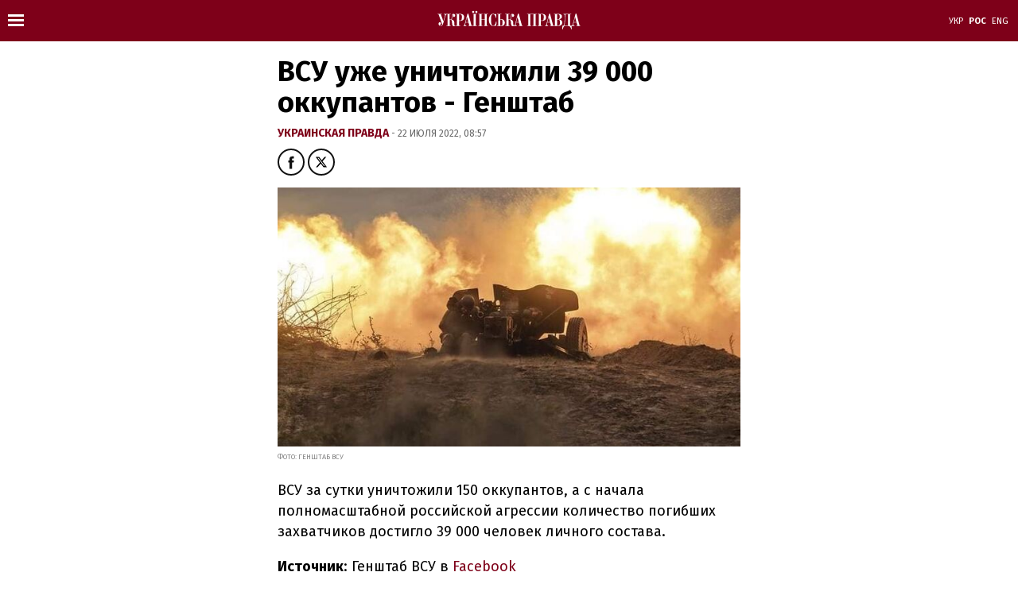

--- FILE ---
content_type: text/html; charset=UTF-8
request_url: https://www.pravda.com.ua/rus/news/2022/07/22/7359535/index.amp
body_size: 12801
content:
<!doctype html>
<html amp lang="ru">
<head>
    <meta charset="utf-8">
    <title>ВСУ уже уничтожили 39 000 оккупантов - Генштаб</title>
    <link rel="canonical" href="https://www.pravda.com.ua/rus/news/2022/07/22/7359535/" />
    <meta name="viewport" content="width=device-width,minimum-scale=1,initial-scale=1">
    <link rel="icon" href="https://www.pravda.com.ua/up/favicon/favicon.ico" type="image/x-icon"/>
    <meta property="taboola-section" content="Ukrainian" />
    <script async src="https://cdn.ampproject.org/v0.js"></script>
    <meta name="amp-consent-blocking" content="amp-ad">
    <link rel="alternate" hreflang="x-default" href="https://www.pravda.com.ua/news/2022/07/22/7359535/index.amp/">
    
    <link rel="alternate" hreflang="uk" href="https://www.pravda.com.ua/news/2022/07/22/7359535/index.amp/">
            
    
    
    <link rel="alternate" hreflang="ru" href="https://www.pravda.com.ua/rus/news/2022/07/22/7359535/index.amp/">
            
    
    
    <link rel="alternate" hreflang="en" href="https://www.pravda.com.ua/eng/news/2022/07/22/7359535/index.amp/">
    <meta property="og:title" content="ВСУ уже уничтожили 39 000 оккупантов - Генштаб"/>
            <meta property="og:description" content="ВСУ за сутки уничтожили 150 оккупантов, а с начала полномасштабной российской агрессии количество погибших захватчиков достигло 39 000 человек личного состава."/>
    
<meta property="og:site_name" content="Украинская правда"/>
<meta property="og:type" content="article"/>
<meta property="og:url" content="https://www.pravda.com.ua/rus/news/2022/07/22/7359535/"/>


<meta name="twitter:card" content="summary_large_image">
<meta name="twitter:site" content="@ukrpravda_news">
<meta name="twitter:creator" content="@ukrpravda_news">
<meta name="twitter:title" content="ВСУ уже уничтожили 39 000 оккупантов - Генштаб"/>

    <meta name="twitter:description" content="ВСУ за сутки уничтожили 150 оккупантов, а с начала полномасштабной российской агрессии количество погибших захватчиков достигло 39 000 человек личного состава."/>




    <meta property="og:image"
          content="https://uimg.pravda.com.ua/buckets/upstatic/images/doc/b/3/330597/b35563f-zsu--1-.jpg?w=1200&amp;q=85&amp;stamp=1753919300"/>
    <meta name="twitter:image:src"
          content="https://uimg.pravda.com.ua/buckets/upstatic/images/doc/b/3/330597/b35563f-zsu--1-.jpg?w=1200&amp;q=85&amp;stamp=1753919300"/>
    <meta property="og:image:width" content="1200">
    <meta property="og:image:height" content="675">







    <script async custom-element="amp-consent" src="https://cdn.ampproject.org/v0/amp-consent-0.1.js"></script>
    <script async custom-element="amp-analytics" src="https://cdn.ampproject.org/v0/amp-analytics-0.1.js"></script>
    <script async custom-element="amp-ad" src="https://cdn.ampproject.org/v0/amp-ad-0.1.js"></script>
    <script async custom-element="amp-sticky-ad" src="https://cdn.ampproject.org/v0/amp-sticky-ad-1.0.js"></script>
    <script async custom-element="amp-iframe" src="https://cdn.ampproject.org/v0/amp-iframe-0.1.js"></script>
    <script async custom-element="amp-sidebar" src="https://cdn.ampproject.org/v0/amp-sidebar-0.1.js"></script>
    <script async custom-element="amp-social-share" src="https://cdn.ampproject.org/v0/amp-social-share-0.1.js"></script>
    <script async custom-element="amp-instagram" src="https://cdn.ampproject.org/v0/amp-instagram-0.1.js"></script>
    <script async custom-element="amp-youtube" src="https://cdn.ampproject.org/v0/amp-youtube-0.1.js"></script>
    <script async custom-element="amp-facebook" src="https://cdn.ampproject.org/v0/amp-facebook-0.1.js"></script>
    <script async custom-element="amp-twitter" src="https://cdn.ampproject.org/v0/amp-twitter-0.1.js"></script>
    <script async custom-element="amp-soundcloud" src="https://cdn.ampproject.org/v0/amp-soundcloud-0.1.js"></script>
    <script async custom-element="amp-apester-media" src="https://cdn.ampproject.org/v0/amp-apester-media-0.1.js"></script>
    <script type="application/ld+json">
         {"@context":"http://schema.org","name":"ВСУ уже уничтожили 39 000 оккупантов - Генштаб","@type":"NewsArticle","mainEntityOfPage":{"@type":"WebPage","@id":"https://www.pravda.com.ua/rus/news/2022/07/22/7359535/"},"headline":"ВСУ уже уничтожили 39 000 оккупантов - Генштаб","datePublished":"2022-07-22 08:57:31","dateModified":"2022-07-22 08:57:31","image":{"@type":"ImageObject","url":"https://uimg.pravda.com.ua/buckets/upstatic/images/doc/b/3/330597/b35563f-zsu--1-.jpg?q=90&w=1920","height":673.0434782608695,"width":1200},"author":{"@type":"Person","name":"Украинская правда","url":"https://www.pravda.com.ua/rus/authors/561fc96582bad/"},"description":"","publisher":{"type":"Organization","name":"Украинская правда","logo":{"@type":"ImageObject","url":"https://www.pravda.com.ua/up/img/publisher-up-logo.png","image":"https://www.pravda.com.ua/up/img/publisher-up-logo.png","width":100,"height":100}}}
    </script>
    <link href="https://fonts.googleapis.com/css?family=Fira+Sans:400,700,800&amp;subset=cyrillic" rel="stylesheet">
    <style amp-boilerplate>
        body {
            -webkit-animation: -amp-start 8s steps(1, end) 0s 1 normal both;
            -moz-animation: -amp-start 8s steps(1, end) 0s 1 normal both;
            -ms-animation: -amp-start 8s steps(1, end) 0s 1 normal both;
            animation: -amp-start 8s steps(1, end) 0s 1 normal both
        }
        @-webkit-keyframes -amp-start {
            from {
                visibility:hidden
            }
            to {
                visibility:visible
            }
        }
        @-moz-keyframes -amp-start {
            from {
                visibility:hidden
            }
            to {
                visibility:visible
            }
        }
        @-ms-keyframes -amp-start {
            from {
                visibility:hidden
            }
            to {
                visibility:visible
            }
        }
        @-o-keyframes -amp-start {
            from {
                visibility:hidden
            }
            to {
                visibility:visible
            }
        }
        @keyframes -amp-start {
            from {
                visibility:hidden
            }
            to {
                visibility:visible
            }
        }
    </style>
    <noscript>
        <style amp-boilerplate>
            body {
                -webkit-animation: none;
                -moz-animation: none;
                -ms-animation: none;
                animation: none
            }
        </style>
    </noscript>
    <style amp-custom>
        body {
            margin: 0;
            font-family: 'Fira Sans', sans-serif;
            background: #fff;
        }
        a {
            text-decoration: none;
        }
        a:hover {
            text-decoration: none;
        }
        .main-body {
            margin: 0 auto;
            max-width: 600px;
        }
        .main-header {
            height: 52px;
            overflow: hidden;
            background: #7e0019;
            width: 100%;
        }
        .up-header {
            text-align: center;
            padding: 6px 2px 2px 2px;
        }
        .logo-wrapper {
            height: 36px;
            margin: 12px 0;
            width: 100%;
            text-align: center;
        }
        .logo-wrapper a {
            display: inline-block;
            padding-top: 1px;
        }
        .brand-svg {
            display: block;
            height: 44px;
            margin: 0 auto;
            width: 250px;
        }
        .social-svg {
            display: block;
            height: 25px;
            margin: 0 auto;
            width: 25px;
        }
        .post__title {
            color: #000;
            font-size: 36px;
            font-weight: bold;
            line-height: 1.1em;
            padding: 10px 0 10px 0;
            margin: 0;
        }
        .container {
            background: #fff;
            padding: 9px 9px 35px 9px;
        }
        .post__time {
            font-size: 12px;
            line-height: 17px;
            color: #666;
            padding: 0 0 10px 0;
            text-transform: uppercase;
        }
        .post__time a {
            color: #7e0019;
            font-weight: bold;
        }
        .post__author {
            font-size: 14px;
            line-height: 18px;
            font-weight: bold;
            text-transform: uppercase;
            padding: 0 0 10px 0;
            color: #7e0019;
        }
        .post__text {
            font-size: 18px;
            line-height: 26px;
            padding: 6px 0 6px 0;
        }
        .post__text h2 {
            font-size: 24px;
            line-height: 1.2em;
        }
        .post__photo {
            padding: 15px 0 5px 0;
        }
        .post__text a {
            color: #7e0019;
            border-bottom: #7e0019 2px solid;
        }
        .post__text ul, .post__text ol {
            padding-left: 20px;
            margin: 0 0 10px 0;
        }
        .post__text ul li {
            list-style: disc;
            padding: 0.7em 0;
        }
        .post__text ol li {
            padding: 0.7em 0;
        }
        .block__head {
            color: #7e0019;
            text-transform: uppercase;
            font-size: 17px;
            border-top: #7e0019 1px solid;
            padding: 14px 0 12px 0;
            font-weight: 700;
        }
        .article__title {
            font-size: 18px;
            font-weight: bold;
            padding-bottom: 15px;
            color: #111;
        }
        .article__date {
            display: block;
            color: #888;
            font-size: 10px;
            text-transform: uppercase;
            font-weight: normal;
            padding: 5px 0
        }
        .article__title a {
            color: #111;
        }
        .article__title a:hover {
            border-bottom: #111 1px solid;
        }
        .article__img {
            width: 30%;
            display: inline-block;
        }
        .article__content {
            width: 60%;
            display: inline-block;
            padding-left: 10px;
            text-align: left;
            vertical-align: top;
        }
        .block_theme {
            padding: 20px 0 15px 0;
        }
        .block_related {
            padding: 25px 0 20px 0;
        }
        .block_related .article {
            padding-bottom: 18px;
        }
        .block_related .article:last-child {
            border-bottom: none;
        }
        .block_related .article__title {
            padding-bottom: 0;
        }
        .block_related .article_big {
            padding-bottom: 15px;
        }
        footer {
            background: #efefef;
        }
        .copy {
            padding: 30px 10px;
            font-size: 13px;
            color: #222;
        }
        .footer__copy {
            text-transform: uppercase;
        }
        .image-box {
            margin: 25px 0;
        }
        .image-box__caption, .tb_text {
            color: #888;
            font-size: 13px;
            line-height: 1.2em;
            margin-top: 8px;
        }
        .image-box__author {
            color: #888;
            font-size: 10px;
            text-transform: uppercase;
            line-height: 1.2;
            margin-top: 3px;
        }
        .post__subtitle {
            font-weight: 600;
            padding-top: 16px;
            font-size: 18px;
            line-height: 22px;
        }
        blockquote {
            margin: 1em 0;
            padding: 18px;
            background-color: #efefef;
        }
        .red_quote {
            background: none;
            border: #900022 1px solid;
        }
        .button-box {
            position: absolute;
            display: inline-block;
            width: 20px;
            height: 24px;
            margin-top: 12px;
            margin-left: 10px;
            float: left;
        }
        .ampstart-btn {
            position: relative;
            width: 20px;
            height: 24px;
            background: none;
            border: none;
        }
        .ampstart-btn div, .ampstart-btn div:before, .ampstart-btn div:after {
            position: absolute;
            width: 20px;
            height: 3px;
            background-color: #fff;
            border: none;
            left: 0;
        }
        .ampstart-btn div:before {
            display: block;
            content: "";
            top: -6px;
            left: 0;
        }
        .ampstart-btn div:after {
            display: block;
            content: "";
            bottom: -6px;
            left: 0;
        }
        .ampclose-btn {
            position: relative;
            width: 20px;
            height: 24px;
            background: none;
            border: none;
            margin-left: 4px;
        }
        .ampclose-btn div:before, .ampclose-btn div:after {
            position: absolute;
            width: 24px;
            height: 3px;
            background-color: #111;
            border: none;
            left: 0;
        }
        .ampclose-btn div:before {
            display: block;
            content: "";
            transform: rotate(45deg);
            left: 0;
        }
        .ampclose-btn div:after {
            display: block;
            content: "";
            transform: rotate(-45deg);
            left: 0;
        }
        .sidebar-content {
            list-style-type: none;
            padding: 0px 50px 0 15px;
        }
        .sidebar-content li {
            padding: 5px 0;
        }
        .sidebar-content a {
            color: #111;
            text-transform: uppercase;
            font-weight: 600;
        }
        .sidebar-content-other {
            list-style-type: none;
            padding: 25px 50px 0 15px;
        }
        .sidebar-content-other li {
            padding: 5px 0;
            font-size: 14px;
        }
        .sidebar-content-other a {
            color: #111;
            text-transform: uppercase;
            font-weight: 400;
        }
        .lang-box {
            display: block;
            color: #111;
            font-size: 11px;
            text-transform: uppercase;
            position: absolute;
            top: 20px;
            right: 10px;
            font-weight: 400;
        }
        .lang-box a.lang_menu_item {
            color: #fff;
            display: inline-block;
            padding: 0 2px;
        }
        .lang-box a.lang_menu_item_active {font-weight: 700;}

        .options_text_active {
            color: #900022;
        }
        .post__column_author {
            float: left;
            width: 100%;
            margin: 0 0 17px 0;
            border-bottom: #e3e3e3 1px solid;
            border-top: #e3e3e3 1px solid;
            padding: 14px 0;
        }
        .post__column_author .post__author {
            padding-bottom: 0;
        }
        .post__text .post__author a {
            text-decoration: none;
            border-bottom: none;
        }
        .post__column_author__img {
            width: 100px;
            height: 100px;
            float: left;
            margin-right: 15px;
        }
        .post__column_author__about {
            font-size: 13px;
            line-height: 16px;
            color: #111;
            margin: 2px 0 15px 0;
        }
        .post__social {
            display: flex;
        }
        .post__social__item {
            display: inline-block;
            width: 80px;
            border: #4a5d32 1px solid;
            padding: 3px 0;
            margin-right: 8px;
        }
        .post__tags a {
            display: inline-block;
            position: relative;
            color: #7e0019;
            padding: 9px 14px 8px 14px;
            margin-right: 6px;
            border: #7e0019 1px solid;
            border-radius: 20px;
            font-weight: 400;
            text-transform: uppercase;
            font-size: 12px;
            white-space: nowrap;
            margin-bottom: 10px;
        }

        @media (max-width: 415px) {
            .brand-svg {
                height: auto;
                margin: 0 auto;
                width: 170px;
                margin-top: 8px;
            }
            .post__title {
                font-size: 28px;
            }
            .article {
                position: relative;
            }
            .article .article__img {
                width: 100%;
                display: block;
            }
            .article .article__content {
                width: 100%;
                padding: 10px 0 0 0;
            }
            .article__title {
                font-size: 20px;
            }
            .lang-box {
                font-size: 10px;
                right: 5px;
                top: 21px;
            }
            .lang-box a.lang_menu_item {padding: 0 2px 0 1px;}
            .logo-wrapper {height: 30px;}
            .logo-wrapper svg {height: auto; margin: 0 auto; width: 160px; margin-top: 2px;}

            .more {
                display: none;
            }
        }
        amp-social-share[type="facebook"] {
            border: #111 2px solid;
            margin-right: 4px;
            background: none;
            background-image: url("data:image/svg+xml,%3Csvg xmlns='http://www.w3.org/2000/svg' viewBox='0 0 50 50'%3E%3Cpath d='M26.985,21.517v-2.24a4.973,4.973,0,0,1,.046-0.78,1.525,1.525,0,0,1,.211-0.545,0.858,0.858,0,0,1,.531-0.37,3.752,3.752,0,0,1,.977-0.1h2.219V13H27.422Q24.344,13,23,14.474a6.252,6.252,0,0,0-1.344,4.347v2.7H19V26h2.656V39h5.328V26h3.547L31,21.517H26.985Z' fill='%23111'%3E%3C/path%3E%3C/svg%3E");
            background-repeat: no-repeat;
            background-position: 50% top;
            cursor: pointer;
            width: 36px;
            height: 36px;
            border-radius: 50%;
        }
        amp-social-share[type="twitter"] {
            border: #111 2px solid;
            margin-right: 4px;
            background: none;
            background-image: url("data:image/svg+xml,%3Csvg xmlns='http://www.w3.org/2000/svg' viewBox='0 0 50 50'%3E%3Cpath d='M31.7631 14.3672H35.3707L27.4892 23.3753L36.7612 35.6333H29.5013L23.8151 28.1989L17.3087 35.6333H13.699L22.129 25.9981L13.2344 14.3672H20.6786L25.8184 21.1625L31.7631 14.3672ZM30.497 33.4739H32.496L19.5924 16.4131H17.4472L30.497 33.4739Z'/%3E%3C/svg%3E");
            background-repeat: no-repeat;
            background-position: 50% top;
            cursor: pointer;
            width: 36px;
            height: 36px;
            border-radius: 50%;
        }
        amp-social-share[type="telegram"] {
            border: #111 2px solid;
            margin-right: 4px;
            background: none;
            background-image: url("data:image/svg+xml,%3Csvg xmlns='http://www.w3.org/2000/svg' viewBox='0 0 50 50'%3E%3Cpath d='M20.1974 27.8413L19.7641 33.703C20.236 33.703 20.6789 33.493 20.9678 33.137L23.8567 30.4617L29.8367 34.7074C30.9345 35.3009 31.7048 34.9904 32.0034 33.7304L35.9322 15.9078C36.2789 14.3374 35.3448 13.7257 34.2759 14.1091L11.2034 22.6735C9.6241 23.267 9.65299 24.1161 10.9337 24.4996L16.8367 26.28L30.53 17.9713C31.1752 17.5604 31.7626 17.7887 31.2811 18.1996L20.1974 27.8413Z'/%3E%3C/svg%3E");
            background-repeat: no-repeat;
            background-position: 50% top;
            cursor: pointer;
            width: 36px;
            height: 36px;
            border-radius: 50%;
        }
        .post_news_photo_source {
            color: #888;
            font-size: 9px;
            line-height: 1.2em;
            text-transform: uppercase;
            padding: 3px 0 0 0;
        }
    </style>
</head>
<body>
<amp-analytics type="googleanalytics" config="https://amp.analytics-debugger.com/ga4.json" data-credentials="include">
    <script type="application/json">
        {
            "vars": {
                "GA4_MEASUREMENT_ID": "G-6ELQ7YCNBS",
                "GA4_ENDPOINT_HOSTNAME": "www.google-analytics.com",
                "DEFAULT_PAGEVIEW_ENABLED": true,
                "GOOGLE_CONSENT_ENABLED": false,
                "WEBVITALS_TRACKING": false,
                "PERFORMANCE_TIMING_TRACKING": false,
                "SEND_DOUBLECLICK_BEACON": false
            }
        }
    </script>
</amp-analytics>
<amp-analytics type="gtag" data-credentials="include">
    <script type="application/json">
        {
          "vars": {
            "gtag_id":"G-MRSXWZPM31",
            "config": {
              "G-MRSXWZPM31": {
                "groups":"default"
                  }
                }
            }
        }
    </script>
</amp-analytics>
<amp-sidebar id="sidebar" layout="nodisplay" side="left">
    <div class="button-box">
        <button on="tap:sidebar.close" class="ampclose-btn caps m2">
            <div></div>
        </button>
    </div>
    <br>
    <br>
    <ul class="sidebar-content">
        <li> <a  href="https://www.pravda.com.ua/rus/news/">Новости</a> </li>
                    <li><a href="https://www.pravda.com.ua/rus/projects/">Спецпроекты</a></li>
                    <li><a href="https://www.pravda.com.ua/rus/podcasts/">Подкасты</a></li>
                    <li><a href="https://www.pravda.com.ua/rus/events/">Ивенты</a></li>
                    <li><a href="https://www.pravda.com.ua/rus/interview/">Интервью</a></li>
                    <li><a href="https://www.pravda.com.ua/rus/columns/">Колонки</a></li>
                    <li><a href="https://www.pravda.com.ua/rus/articles/">Публикации</a></li>
                    <li><a href="https://www.pravda.com.ua/rus/news/">Новости</a></li>
                <li><a href="https://www.pravda.com.ua/rus/archives/calendar/">Архив</a></li>
    </ul>
    <ul class="sidebar-content-other">
        <li><a href="https://www.pravda.com.ua/" target="_blank">Украинская правда</a></li>
        <li><a href="https://www.epravda.com.ua/" target="_blank">Экономическая правда</a></li>
        <li><a href="https://www.eurointegration.com.ua/" target="_blank">Европейская правда</a></li>
        <li><a href="https://life.pravda.com.ua/" target="_blank">Жизнь</a></li>
        <li><a href="https://tabloid.pravda.com.ua/" target="_blank">ТаблоID</a></li>
        <li><a href="https://champion.com.ua/" target="_blank">Чемпион</a></li>
        <li><a href="https://www.istpravda.com.ua/" target="_blank">Историческая правда</a></li>
        <li><a href="https://mezha.ua/" target="_blank">Mezha</a></li>
        <li><a href="https://blogs.pravda.com.ua/" target="_blank">Блоги</a></li>
        <li><a href="https://forum.pravda.com.ua/" target="_blank">Форум</a></li>
    </ul>
</amp-sidebar>
<header role="banner">
    <div class="main-header">
        <div class="button-box">
            <button on="tap:sidebar.open" class="ampstart-btn caps m2">
                <div></div>
            </button>
        </div>
        <div class="logo-wrapper">
            <a href="https://www.pravda.com.ua/rus/">
                <svg viewBox="0 0 200 28" width="180px" fill="none" xmlns="http://www.w3.org/2000/svg">
                    <title>Украинская правда</title>
                    <g>
                        <path fill-rule="evenodd" d="M24.437 21.352a.665.665 0 0 1-.606-.385 3.75 3.75 0 0 1-.239-1.017c-.036-.385-.036-.824-.036-1.35 0-.473-.037-.963-.037-1.437-.037-.771-.239-1.542-.643-2.208-.275-.474-.642-.93-1.101-1.245a3.337 3.337 0 0 0-1.23-.543 4.338 4.338 0 0 0-.974-.123l-.036-.088c.367-.262.605-.63.734-1.016.129-.631.239-1.315.239-1.98.037-.316.037-.702.037-1.158.036-.455.036-.894.091-1.28.074-.35.129-.7.276-1.016.128-.28.294-.42.532-.42.092-.036.202.034.239.157.037.088.037.193.037.316 0 .122 0 .228-.037.35a1.306 1.306 0 0 0-.092.316c0 .087-.037.158-.037.228v.228c0 .385.129.77.368 1.086.275.35.697.579 1.175.544.495.035.973-.228 1.23-.614a2.71 2.71 0 0 0 .44-1.472c0-.263-.036-.473-.091-.736a1.836 1.836 0 0 0-.404-.737 1.64 1.64 0 0 0-.698-.543 2.472 2.472 0 0 0-1.065-.228c-.404 0-.808.07-1.175.193a1.69 1.69 0 0 0-.771.806 5.045 5.045 0 0 0-.477 1.543 22.17 22.17 0 0 0-.24 2.454c0 .543-.036 1.086-.165 1.63a2.339 2.339 0 0 1-.403.894 1.23 1.23 0 0 1-.606.385c-.239.035-.496.07-.771.07h-1.01V5.647h1.615V5.07H9.032v.578h.276c.091 0 .201 0 .293.035.129 0 .294.07.404.123.165.07.294.193.404.35.092.228.165.474.165.737 0 .07-.036.263-.036.543-.074.473-.202.93-.33 1.402l-1.91 6.626-3.544-9.816h1.414V5.07H.292v.578h1.212l5.123 14.075a4.509 4.509 0 0 1-.533 1.122c-.165.228-.367.42-.569.614-.165.122-.33.228-.532.263-.166.035-.33.035-.478.035a1.7 1.7 0 0 1-1.046-.263.701.701 0 0 1-.33-.473.36.36 0 0 1 .091-.228c.092-.07.202-.123.294-.193.092-.035.202-.088.33-.158.092-.035.239-.088.33-.193.166-.158.331-.315.478-.543.165-.28.239-.631.239-.964.037-.508-.129-1-.478-1.402-.275-.333-.679-.509-1.12-.526-.477 0-.936.193-1.23.543-.404.42-.606 1-.532 1.542 0 .456.092.86.238 1.28.129.386.368.736.643 1.052.276.28.606.543.973.736.367.193.771.28 1.212.28.477 0 .936-.122 1.304-.385.367-.263.697-.614.973-.964.294-.473.532-.964.734-1.473.202-.578.404-1.191.643-1.858l3.048-9.903c.092-.42.294-.806.532-1.192.202-.35.661-.666 1.34-.894h.974V21.44h-1.58v.579h6.097v-.579h-1.616v-8.028h1.065a1.86 1.86 0 0 1 1.175.316c.275.228.496.508.643.824.128.385.238.806.293 1.209.037.456.092.929.092 1.402.092.964.165 1.788.276 2.437.073.508.201 1.016.403 1.542.129.316.368.614.698.806.367.193.771.28 1.175.316.166.035.368.035.533 0 .275-.07.532-.123.808-.228.367-.123.66-.315.936-.578l-.239-.386a.554.554 0 0 1-.477.28Zm26.55-18.194c.239-.263.33-.613.33-.964a.99.99 0 0 0-.201-.736c-.092-.158-.276-.28-.441-.386-.128-.087-.294-.122-.477-.157-.129 0-.24-.035-.294-.035-.092 0-.165.035-.276.035-.165.035-.33.07-.477.157-.165.088-.33.228-.44.386a.99.99 0 0 0-.203.736c0 .35.129.701.368.964.275.263.642.386 1.046.386.404-.018.771-.14 1.065-.386Zm-1.91 2.49h1.58V21.51h-1.58v.579h6.096v-.579h-1.615V5.647h1.615V5.07h-6.095v.578Zm6.06-4.576a1.67 1.67 0 0 0-.478-.157c-.165 0-.275-.035-.293-.035-.092 0-.166.035-.276.035-.165.035-.33.07-.477.157a1.3 1.3 0 0 0-.44.386.99.99 0 0 0-.203.736c0 .35.092.666.33.964.276.263.662.386 1.066.386.404.035.77-.088 1.065-.386.238-.263.367-.613.33-.964 0-.263-.037-.508-.202-.736a.884.884 0 0 0-.422-.386Zm-18.05 6.871c-.201-.578-.495-1.086-.936-1.507a4.666 4.666 0 0 0-1.78-1.017 9.67 9.67 0 0 0-2.755-.385H25.65v.578h1.579v15.863h-1.58v.579h6.299v-.579h-1.8v-6.678h1.34c1.947 0 3.416-.386 4.352-1.192.973-.771 1.47-2.086 1.47-3.909.054-.56-.056-1.174-.221-1.753Zm-3.047 2.524a7.443 7.443 0 0 1-.202 2.104c-.092.42-.294.806-.606 1.122a1.54 1.54 0 0 1-.936.473c-.404.035-.808.07-1.212.07h-.937V5.647h1.139c.495 0 1.046.07 1.505.228.33.123.643.35.845.614.202.28.294.613.33.929.037.42.074.806.074 1.209v1.84ZM198.665 21.51l-4.388-16.634h-1.23l-3.654 13.742c-.092.386-.202.736-.294 1.087a4.696 4.696 0 0 1-.331.894 1.516 1.516 0 0 1-.532.63 1.29 1.29 0 0 1-.863.264h-1.946V5.647h1.579V5.07h-10.98v.578c.569-.035 1.01.035 1.267.228.294.193.496.508.532.824.092.456.129.894.092 1.367-.037.543-.037 1.122-.073 1.735l-.239 6.749c-.037.999-.165 1.945-.404 2.91-.202.7-.496 1.367-.845 2.05h-1.67l-.239 5.469h.771c.092-.929.331-1.823.643-2.682a4.241 4.241 0 0 1 .899-1.472c.276-.28.643-.508 1.047-.614a3.97 3.97 0 0 1 1.047-.122h3.91c.331 0 .661.07 1.01.122.478.088.863.28 1.212.614.478.42.845.929 1.139 1.472.403.86.642 1.753.734 2.682h.771l-.165-4.89h4.149v-.579c-.367-.035-.734-.087-1.101-.228a1.031 1.031 0 0 1-.606-.7c-.074-.159-.092-.351-.074-.51 0-.192.037-.35.074-.542.092-.544.128-.86.165-1.017a.79.79 0 0 1 .074-.28l.293-1.122h3.948l1.212 4.382h-1.543v.578h5.729v-.578l-1.12.017Zm-16.231 0h-5.398c.128-.228.275-.473.404-.771.092-.28.238-.631.33-1.017.092-.455.202-.894.276-1.35.073-.508.091-1.121.165-1.822l.33-7.87c0-.614.074-1.192.166-1.788.036-.316.128-.631.293-.894a.922.922 0 0 1 .533-.316c.275-.035.569-.035.844-.035h2.057V21.51Zm8.097-4.96 1.873-7.064 1.873 7.064h-3.746ZM43.221 4.876h-1.23l-3.655 13.742c-.091.386-.202.736-.293 1.087a6.511 6.511 0 0 1-.33.894c-.13.263-.331.456-.533.63-.276.194-.57.281-.9.264v.578h4.278v-.578c-.367-.035-.734-.088-1.102-.228-.275-.088-.477-.316-.606-.701a2.42 2.42 0 0 1-.073-.509c.037-.192.037-.35.073-.543.092-.543.166-.859.202-1.017 0-.087.037-.192.074-.28l.294-1.122h3.91l1.212 4.382H43v.579h5.729v-.579H47.59L43.22 4.876ZM39.474 16.55l1.91-7.064 1.872 7.064h-3.782Zm85.819-10.903h1.579V21.51h-1.579v.579h5.821v-.579h-1.341V5.647h4.462V21.51h-1.34v.579h5.839v-.579h-1.579V5.647h1.579V5.07h-13.422v.578h-.019Zm48.4 9.238a5.494 5.494 0 0 0-1.304-1.192c-.697-.456-1.505-.772-2.313-.964l-.037-.123c1.065-.228 2.075-.666 2.92-1.315.697-.613 1.065-1.472 1.065-2.629a3.67 3.67 0 0 0-.276-1.402 2.609 2.609 0 0 0-.863-1.157 5.134 5.134 0 0 0-1.634-.771 11.27 11.27 0 0 0-2.552-.28h-6.023v.578h1.579v15.863h-2.515l-4.388-16.635h-1.23l-3.618 13.743c-.091.385-.238.736-.293 1.086a3.183 3.183 0 0 1-.368.894 1.516 1.516 0 0 1-.532.631 1.29 1.29 0 0 1-.863.263v.579h4.278v-.579c-.367-.035-.734-.088-1.102-.228a1.032 1.032 0 0 1-.605-.7c-.074-.159-.074-.351-.074-.51 0-.192.037-.35.074-.543.091-.543.128-.858.165-1.016a.81.81 0 0 0 .073-.28l.294-1.122h3.948l1.211 4.382h-1.542v.578h11.678c.771 0 1.542-.088 2.277-.315a5.029 5.029 0 0 0 1.781-.965c.495-.42.863-.928 1.138-1.542.294-.631.441-1.35.404-2.05 0-.386-.074-.772-.129-1.123a8.95 8.95 0 0 0-.624-1.156Zm-20.069 1.665 1.873-7.064 1.873 7.064h-3.746Zm13.533-10.903h1.505a2.02 2.02 0 0 1 1.23.316c.276.193.478.455.643.736.128.263.202.508.239.806.036.263.036.456.036.544V9.8c.037.474-.073 1-.293 1.438a2.068 2.068 0 0 1-.698.771 2.357 2.357 0 0 1-.771.263c-.166.035-.294.035-.478.035h-1.34l-.073-6.66Zm3.947 12.568c0 .42-.037.806-.073 1.21a2.857 2.857 0 0 1-.331 1.051 2.372 2.372 0 0 1-.808.771c-.477.193-1.01.28-1.505.263h-1.23V12.87h1.432a2.04 2.04 0 0 1 1.377.386c.33.227.606.543.734.893.165.386.276.772.331 1.192.036.35.073.736.073 1.122v1.753Zm-25.173-3.418c1.946 0 3.379-.386 4.352-1.192.973-.771 1.469-2.086 1.469-3.909 0-.613-.092-1.21-.276-1.788-.165-.578-.496-1.086-.9-1.507a4.655 4.655 0 0 0-1.781-1.017A9.663 9.663 0 0 0 146.042 5h-5.967v.578h1.579V21.44h-1.579v.579h6.298v-.579h-1.8v-6.678l1.359.035Zm-1.34-9.15h1.138c.496 0 1.01.07 1.506.228.33.123.642.35.844.614.202.28.331.613.368.929.036.42.073.806.073 1.209v1.858c0 .701-.073 1.402-.239 2.103-.091.421-.293.807-.606 1.122-.238.263-.569.42-.899.473-.404.036-.808.07-1.212.07h-.955l-.018-8.606Zm-30.884-.771h-1.266l-3.618 13.742c-.091.386-.202.736-.293 1.087a4.765 4.765 0 0 1-.331.894c-.128.263-.33.456-.532.63-.074.036-.129.088-.239.123l-.129-.227c-.128.122-.293.227-.495.227-.276 0-.496-.157-.569-.385a3.744 3.744 0 0 1-.239-1.017c-.037-.385-.037-.824-.037-1.35 0-.473-.037-.963-.037-1.437-.091-.929-.275-1.7-.642-2.208-.276-.474-.643-.93-1.139-1.245a3.13 3.13 0 0 0-1.211-.543 4.343 4.343 0 0 0-.974-.123l-.036-.088c.367-.262.606-.63.734-1.016a7.928 7.928 0 0 0 .239-1.98c.037-.316.037-.702.037-1.158 0-.42.036-.859.091-1.28.037-.35.129-.7.276-1.016.073-.228.275-.42.532-.42.092-.036.239.034.239.122.037.088.037.193.037.316 0 .122 0 .228-.037.35a1.283 1.283 0 0 0-.092.316c-.037.07-.037.157-.037.228v.227c0 .386.129.772.368 1.087.275.386.697.579 1.175.544.495.035.973-.228 1.23-.614.294-.456.441-.964.441-1.472 0-.263-.074-.474-.129-.736-.055-.263-.202-.509-.367-.737a1.637 1.637 0 0 0-.698-.543 2.471 2.471 0 0 0-1.065-.228c-.404 0-.808.07-1.175.193a1.69 1.69 0 0 0-.771.806 5.023 5.023 0 0 0-.477 1.543c-.129.824-.202 1.63-.239 2.454 0 .543-.074 1.086-.165 1.63-.074.315-.239.63-.404.894a1.236 1.236 0 0 1-.606.385 5.23 5.23 0 0 1-.771.07h-1.01V5.647h1.579V5.07h-6.023v.578h1.58V21.51h-1.58v.579h6.059v-.579h-1.579v-8.028h1.176c.403-.035.844.088 1.175.316.275.228.495.508.642.824.166.385.276.806.294 1.21.073.472.129.928.129 1.401.073.964.165 1.788.275 2.437.073.508.165 1.016.404 1.542.128.316.367.614.698.807.33.192.734.28 1.138.315.165.035.367.035.533 0 .201-.035.477-.088.807-.228.074-.035.129-.07.202-.087v.087h4.278v-.578c-.367-.035-.734-.088-1.101-.228-.276-.088-.478-.316-.606-.701a2.41 2.41 0 0 1-.074-.509c.037-.192.037-.35.074-.543.092-.543.165-.859.165-1.017a.79.79 0 0 1 .074-.28l.293-1.122h3.911l1.212 4.382h-1.542v.579h5.728v-.579h-1.138l-4.352-16.634Zm-3.745 11.674 1.909-7.064 1.873 7.064h-3.782Zm-28.864 2.173a6.276 6.276 0 0 1-1.01 1.753c-.293.386-.697.701-1.175.964-.33.193-.734.28-1.138.316-.33 0-.661-.123-.973-.316a2.56 2.56 0 0 1-.9-1.017 8.687 8.687 0 0 1-.66-2.05c-.166-1.087-.276-2.174-.276-3.26l.036-3.559c0-.385.037-.929.037-1.595 0-.666.092-1.367.275-2.05.13-.632.441-1.21.845-1.736.404-.526 1.047-.771 1.708-.736.844 0 1.634.456 2.313 1.35.661.894 1.139 2.173 1.414 3.733h.532V5.07h-.697a.672.672 0 0 1-.294.42c-.092.07-.239.088-.367.088-.074 0-.166 0-.239-.035-.037-.035-.129-.035-.239-.088-.33-.122-.697-.263-1.138-.42-.44-.123-.9-.193-1.34-.193-.9 0-1.781.263-2.48.771a6.821 6.821 0 0 0-1.909 2.016 10.91 10.91 0 0 0-1.212 2.752c-.293.999-.44 1.98-.44 2.997 0 1.052.128 2.103.404 3.103.275 1.016.66 1.98 1.212 2.874a7.196 7.196 0 0 0 1.946 2.086c.734.543 1.67.824 2.607.824.33 0 .661-.035.973-.123.202-.07.404-.157.606-.263.239-.087.44-.192.643-.315.165-.088.404-.158.606-.158.165 0 .293.035.44.088.166.122.294.315.404.543h.661l.166-6.012h-.661c-.184.946-.386 1.84-.68 2.7ZM64.684 5.647h1.34v7.187H61.6V5.647h1.34V5.07h-5.82v.578h1.579V21.51h-1.58v.579h5.821v-.579H61.6v-8.133h4.425v8.116h-1.34v.578h5.82v-.578h-1.58V5.647h1.58V5.07h-5.82v.578Zm27.928 7.993c-.496-.42-1.102-.736-1.745-.964-.734-.228-1.469-.316-2.24-.316h-.844V5.647h1.579V5.07h-6.096v.578h1.616V21.51h-1.616v.579h5.618c.57 0 1.139-.07 1.708-.123a3.984 3.984 0 0 0 1.707-.666c.533-.35 1.01-.859 1.267-1.437.33-.614.533-1.473.533-2.524a5.44 5.44 0 0 0-.404-2.104c-.202-.63-.606-1.174-1.083-1.595Zm-1.763 4.61c0 .543-.037 1.052-.129 1.595-.073.35-.201.701-.44 1a1.32 1.32 0 0 1-.735.543c-.33.087-.66.157-1.046.157H87.8v-8.554h.808c.404-.034.771.07 1.138.228.276.123.496.351.661.614.166.315.294.666.33 1.017.074.455.093.928.093 1.367l.018 2.033Z" fill="white" />
                    </g>
                </svg>
            </a>
        </div>
        <div class="lang-box">
    
                        
            
        <a href="https://www.pravda.com.ua/news/2022/07/22/7359535/index.amp"
           class="lang_menu_item ">
            <span class="options_text">Укр</span>
        </a>
    
                        
            
        <a href="https://www.pravda.com.ua/rus/news/2022/07/22/7359535/index.amp"
           class="lang_menu_item  lang_menu_item_active ">
            <span class="options_text">Рос</span>
        </a>
    
                        
            
        <a href="https://www.pravda.com.ua/eng/news/2022/07/22/7359535/index.amp"
           class="lang_menu_item ">
            <span class="options_text">Eng</span>
        </a>
    </div>

    </div>
</header>




<div class="main-body">
    <div class="container">
        <article class="post">
            <h1 class="post__title">ВСУ уже уничтожили 39 000 оккупантов - Генштаб</h1>
            <div class="post__time">
                                    <span class="post__author">
                    <a href="https://www.pravda.com.ua/rus/authors/561fc96582bad/">
                        Украинская правда                    </a>
                </span>
                        -
                22 июля 2022, 08:57
    </div>



            <div class="post__social">
                <amp-social-share type="facebook" data-param-app_id="177855928894402"  width ="30" height="30" role="button" tabindex="0"></amp-social-share>
                <amp-social-share type="twitter" width ="30" height="30" role="button" tabindex="0"></amp-social-share>
            </div>
                                        <div class="post__photo">
                    <amp-img src="https://uimg.pravda.com.ua/buckets/upstatic/images/doc/b/3/330597/b35563f-zsu--1-.jpg"
                             layout="responsive"
                             alt="ВСУ уже уничтожили 39 000 оккупантов - Генштаб"
                             width="770"
                             height="431"
                    >
                    </amp-img>
                </div>
                                    <div class="post_news_photo_source">
                        Фото: Генштаб ВСУ
                    </div>
                                        <div class="post__text">
                <p>ВСУ за сутки уничтожили 150 оккупантов, а с начала полномасштабной российской агрессии количество погибших захватчиков достигло 39 000 человек личного состава.</p>
<p><strong>Источник</strong>: Генштаб ВСУ в <a href="https://www.facebook.com/GeneralStaff.ua/posts/pfbid0SyY9NVn2vWCwNMR42TVBfHd8Zkq8FtzEp1Ddj2Zcts4dxv8imAyjophjijSx2eZcl" target="_blank">Facebook</a></p>
<p><strong>Детали</strong>: Наибольшие потери захватчики понесли на Криворожском и Бахмутском направлениях.</p><div>
  <amp-ad width="336" height="280" type="doubleclick" data-slot="/6942251/amp2" data-multi-size="300x250" data-multi-size-validation="false">
    <div placeholder=""></div>
    <div fallback></div>
  </amp-ad>
</div>

<p>Общие боевые потери оккупантов с 24.02 по 22.07 ориентировочно составили:</p>
<p>личного состава – около 39 000 (+150) человек ликвидировано,</p>
<p>танков ‒ 1704 (+0) ед,</p>
<p>боевых бронированных машин ‒ 3920 (+8) ед,</p>
<p>артиллерийских систем – 863 (+4) ед,</p>
<p>РСЗО - 251 (+0) ед,</p>
<p>средств ПВО - 113 (+0) ед,</p>
<p>самолетов – 221 (+0) ед,</p>
<p>вертолетов – 188 (+0) ед,</p>
<p>БПЛА оперативно-тактического уровня – 713 (+3),</p>
<p>крылатых ракет – 167 (+0),</p>
<p>кораблей/катеров - 15 (+0) ед,</p>
<p>автомобильной техники и автоцистерн - 2803 (+22) ед,</p>
<p>специальной техники – 72 (+0).</p>
            </div>
        </article>

        <div style="text-align:center; margin: 15px 0;">
  <amp-ad width="336" height="280"
      type="doubleclick"
      data-slot="/6942251/amp3"
      data-multi-size="336x280,300x250"
      data-multi-size-validation="true">
  </amp-ad>
</div>

<amp-sticky-ad layout="nodisplay">
  <amp-ad
    layout="fluid"
    height="fluid"
    type="doubleclick"
    data-slot="/6942251/amp320x100"
    data-multi-size="320x100,320x50,300x100,300x75,300x50"
    data-multi-size-validation="false">
  </amp-ad>
</amp-sticky-ad>



        <div class="post__tags">
            <div class="post_news_tags">
                    <a href="https://www.pravda.com.ua/rus/tags/vijna/">
                война
            </a>
                    <a href="https://www.pravda.com.ua/rus/tags/ukrajina/">
                Украина
            </a>
                    <a href="https://www.pravda.com.ua/rus/tags/rosija/">
                Росcия
            </a>
            </div>
        </div>

        <div style="text-align:center">
  <amp-ad width="336" height="280"
      type="doubleclick"
      data-slot="/6942251/amp4"
      data-multi-size="336x280,300x250">
    <div placeholder></div>
  </amp-ad>
</div>


                <div class="block_related">
            <div class="block__head">
                <div class="block__title">Главное сегодня</div>
            </div>
            <div class="related">
                                    <div class="article">
                        <a href="https://www.pravda.com.ua/rus/news/2026/01/03/8014481/index.amp">
                            <div class="article__img">
                                <amp-img src="https://uimg.pravda.com.ua/buckets/upstatic/images/doc/7/9/743822/79af22d28f918f87d4f89de374b80d72.jpeg"
                                         layout="responsive"
                                         alt="Драпатый, Редис, Мадяр и другие военные командиры выразили поддержку Малюку"
                                         width="770" height="431">
                                </amp-img>
                            </div>
                            <div class="article__content">
                                <div class="article__title">
                                    Драпатый, Редис, Мадяр и другие военные командиры выразили поддержку Малюку <span
                                            class="article__date">3 января, 15:14</span>
                                </div>
                            </div>
                        </a>
                    </div>
                                    <div class="article">
                        <a href="https://www.pravda.com.ua/rus/news/2026/01/03/8014468/index.amp">
                            <div class="article__img">
                                <amp-img src="https://uimg.pravda.com.ua/buckets/upstatic/images/doc/e/5/743754/e5bd3291a6c97e0074a1c5463bf83957.jpeg"
                                         layout="responsive"
                                         alt="Страна-агрессор Россия поддержала Мадуро: &quot;Проблемы нужно решать через диалоги&quot;"
                                         width="770" height="431">
                                </amp-img>
                            </div>
                            <div class="article__content">
                                <div class="article__title">
                                    Страна-агрессор Россия поддержала Мадуро: "Проблемы нужно решать через диалоги" <span
                                            class="article__date">3 января, 12:17</span>
                                </div>
                            </div>
                        </a>
                    </div>
                                    <div class="article">
                        <a href="https://www.pravda.com.ua/rus/news/2026/01/03/8014464/index.amp">
                            <div class="article__img">
                                <amp-img src="https://uimg.pravda.com.ua/buckets/upstatic/images/doc/5/e/743749/5ea7d4996ae07da7a83f275baef71aae.jpeg"
                                         layout="responsive"
                                         alt="Трамп: Мадуро с женой захвачены и вывезены из страны"
                                         width="770" height="431">
                                </amp-img>
                            </div>
                            <div class="article__content">
                                <div class="article__title">
                                    Трамп: Мадуро с женой захвачены и вывезены из страны <span
                                            class="article__date">3 января, 11:28</span>
                                </div>
                            </div>
                        </a>
                    </div>
                                    <div class="article">
                        <a href="https://www.pravda.com.ua/rus/news/2026/01/03/8014492/index.amp">
                            <div class="article__img">
                                <amp-img src="https://uimg.pravda.com.ua/buckets/upstatic/images/doc/5/4/743905/5472e1e3f488278b1a1f1ad2dd773abc.jpeg"
                                         layout="responsive"
                                         alt="Зеленский анонсировал назначение новых руководителей 5 областей"
                                         width="770" height="431">
                                </amp-img>
                            </div>
                            <div class="article__content">
                                <div class="article__title">
                                    Зеленский анонсировал назначение новых руководителей 5 областей <span
                                            class="article__date">3 января, 16:23</span>
                                </div>
                            </div>
                        </a>
                    </div>
                                    <div class="article">
                        <a href="https://www.pravda.com.ua/rus/news/2026/01/03/8014451/index.amp">
                            <div class="article__img">
                                <amp-img src="https://uimg.pravda.com.ua/buckets/upstatic/images/doc/8/8/743726/88bf334495d15b0434b2ad06742ac414.jpeg"
                                         layout="responsive"
                                         alt="В столице Венесуэлы прогремели взрывы"
                                         width="770" height="431">
                                </amp-img>
                            </div>
                            <div class="article__content">
                                <div class="article__title">
                                    В столице Венесуэлы прогремели взрывы <span
                                            class="article__date">3 января, 10:06</span>
                                </div>
                            </div>
                        </a>
                    </div>
                                    <div class="article">
                        <a href="https://www.pravda.com.ua/rus/news/2026/01/03/8014531/index.amp">
                            <div class="article__img">
                                <amp-img src="https://uimg.pravda.com.ua/buckets/upstatic/images/doc/a/6/744203/a6de829da2b69087826c558045a55857.jpeg"
                                         layout="responsive"
                                         alt="Зеленский прокомментировал возможность замены Сырского и Малюка"
                                         width="770" height="431">
                                </amp-img>
                            </div>
                            <div class="article__content">
                                <div class="article__title">
                                    Зеленский прокомментировал возможность замены Сырского и Малюка <span
                                            class="article__date">3 января, 21:30</span>
                                </div>
                            </div>
                        </a>
                    </div>
                            </div>
        </div>
            </div>
</div>
<footer>
    <div class="main-body">
        <div class="copy">
            <p class="footer__copy">©2000-2026, Украинская правда, <strong>ООО "УП Медиа Плюс"</strong>. Все права защищены. </p>
            <p>Использование материалов сайта допускается только при наличии ссылки (для интернет-изданий — гиперссылки) на "Украинскую правду" не ниже третьего абзаца.</p>
                         <p>Все материалы, размещённые на этом сайте со ссылкой на агентство "Интерфакс-Украина", не подлежат дальнейшему воспроизведению и/или распространению в любой форме, кроме как с письменного разрешения агентства "Интерфакс-Украина".</p>
                         <p>Субъект в сфере онлайн-медиа; идентификатор медиа — R40-02280.</p>
        </div>
    </div>
</footer>
<amp-analytics config="https://gaua.hit.gemius.pl/amp.config.json">
    <script type="application/json">
        {
            "vars":{
            "identifier": "0sgwsqe5pzCIPQDb5wLO8sdRHUykaC7Km1v9.r46UA3.K7"
            }
        }
    </script>
</amp-analytics>
<amp-analytics>
       <script type="application/json">
        {
            "requests": {
                "pageview": "https://tt.onthe.io/?k[]=42124:pageviews[user_id:${clientId(_io_un)},author:${article_authors},referrer_uri:${documentReferrer},url:${page_url_canonical},domain:${canonicalHostname},user_agent:${userAgent},page:${page_title},platform:amp,language:${page_language},category:${article_categories},sub_category:${article_subcategories},type_article:${article_type},word_count:${article_word_count},pub_date:${article_publication_date},page_type:${page_type}]",
                "read_top": "https://tt.onthe.io/?k[]=42124:read_top[user_id:${clientId(_io_un)},author:${article_authors},referrer_uri:${documentReferrer},url:${page_url_canonical},domain:${canonicalHostname},user_agent:${userAgent},page:${page_title},platform:amp,language:${page_language},category:${article_categories},sub_category:${article_subcategories},type_article:${article_type},word_count:${article_word_count},pub_date:${article_publication_date},page_type:${page_type}]",
                "read_middle": "https://tt.onthe.io/?k[]=42124:read_middle[user_id:${clientId(_io_un)},author:${article_authors},referrer_uri:${documentReferrer},url:${page_url_canonical},domain:${canonicalHostname},user_agent:${userAgent},page:${page_title},platform:amp,language:${page_language},category:${article_categories},sub_category:${article_subcategories},type_article:${article_type},word_count:${article_word_count},pub_date:${article_publication_date},page_type:${page_type}]",
                "read_bottom": "https://tt.onthe.io/?k[]=42124:read_bottom[user_id:${clientId(_io_un)},author:${article_authors},referrer_uri:${documentReferrer},url:${page_url_canonical},domain:${canonicalHostname},user_agent:${userAgent},page:${page_title},platform:amp,language:${page_language},category:${article_categories},sub_category:${article_subcategories},type_article:${article_type},word_count:${article_word_count},pub_date:${article_publication_date},page_type:${page_type}]",
                "read_finished": "https://tt.onthe.io/?k[]=42124:read_finished[user_id:${clientId(_io_un)},author:${article_authors},referrer_uri:${documentReferrer},url:${page_url_canonical},domain:${canonicalHostname},user_agent:${userAgent},page:${page_title},platform:amp,language:${page_language},category:${article_categories},sub_category:${article_subcategories},type_article:${article_type},word_count:${article_word_count},pub_date:${article_publication_date},page_type:${page_type}]",
                "time": "https://tt.onthe.io/?k[]=42124:time[platform:amp,url:${page_url_canonical}]"
            },
            "vars": {
                "page_title": "ВСУ уже уничтожили 39 000 оккупантов - Генштаб",
                "page_type": "article",
                "page_language": "ru",
                "article_authors": ["Украинская правда"],
                "article_categories": ["Новости"],
                "article_subcategories": ["Новости"],
                "article_type": "article",
                "article_word_count": "119",
                "article_publication_date": "Fri, 22 Jul 2022 08:57:31 +0300",
                "page_url_canonical": "https://www.pravda.com.ua/rus/news/2022/07/22/7359535/"
            },
            "triggers": {
                "trackPageview": {
                    "on": "visible",
                    "request": "pageview"
                },
                "trackReadTop" : {
                    "on" : "scroll",
                    "scrollSpec": {
                        "verticalBoundaries": [25]
                    },
                    "request": "read_top"
                },
                "trackReadMiddle" : {
                    "on" : "scroll",
                    "scrollSpec": {
                        "verticalBoundaries": [50]
                    },
                    "request": "read_middle"
                },
                "trackReadBottom" : {
                    "on" : "scroll",
                    "scrollSpec": {
                        "verticalBoundaries": [75]
                    },
                    "request": "read_bottom"
                },
                "trackReadFinished" : {
                    "on" : "scroll",
                    "scrollSpec": {
                        "verticalBoundaries": [90]
                    },
                    "request": "read_finished"
                },
                "pageTimer": {
                    "on": "timer",
                    "timerSpec": {
                        "interval": 10
                    },
                    "request": "time"
                }
            },
            "transport": {
                "beacon": false,
                "xhrpost": false,
                "image": true
            }
        }
    </script>
</amp-analytics>
<amp-consent id="googlefc" layout="nodisplay" type="googlefc">
    <script type="application/json">{
    "clientConfig":{
        "publisherIdentifier":"pub-4177955927398446"
        }
    }
    </script>
</amp-consent>
</body>
</html>
